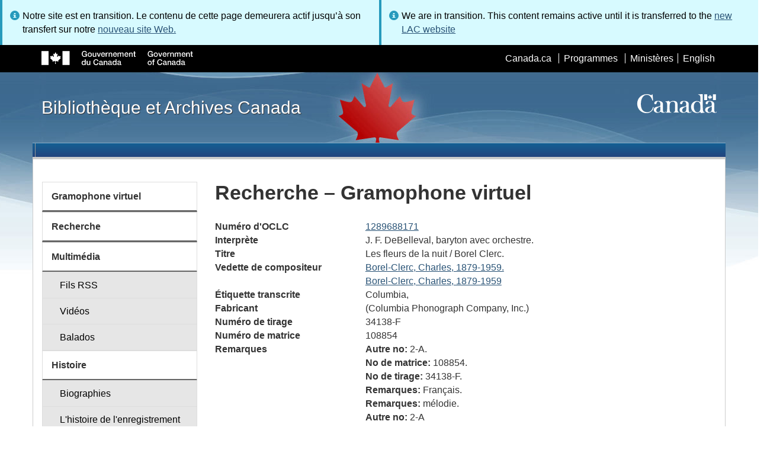

--- FILE ---
content_type: text/css
request_url: https://www.bac-lac.gc.ca/_layouts/15/ItemDisplay/ItemDisplay.css
body_size: -8
content:
@media (min-width:641px)
{
    .resultDL {
        width: 100%;
        overflow: hidden;
        padding: 15px;
        margin: 0;
    }

        .resultDL dt {
            float: left;
            width: 30%;
            padding: 0;
            margin: 0;
        }

            .resultDL > dt + dd {
                float: left;
                width: 70%;
                padding: 0;
                margin: 0;
            }

        .resultDL dd {
            float: left;
            width: 70%;
            padding: 0;
            margin: 0;
            margin-left: 30%;
        }
}

@media (max-width:641px)
{
    .resultsTitles {
        float: left;
        width: 100%;
        padding: 0;
        margin: 0;
    }

    .resultsContent {
        float: left;
        width: 100%;
        padding: 0;
        margin: 0;
    }
}
